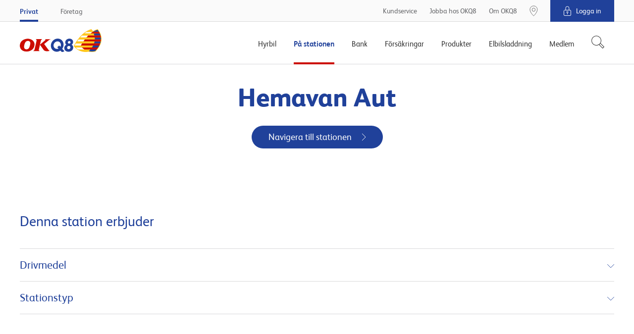

--- FILE ---
content_type: text/html; charset=utf-8
request_url: https://www.okq8.se/pa-stationen/bensinstationer/hemavan-aut/
body_size: 12615
content:

        <!DOCTYPE html>
        <html lang="sv-SE">
        <head>
            <meta charset="utf-8">
            <meta http-equiv="X-UA-Compatible" content="IE=edge, chrome=1">
            <meta name="theme-color" content="#fff" />
            <link rel="manifest" href="/manifest-okq8.json" />
            <meta name="viewport" content="width=device-width, initial-scale=1, shrink-to-fit=no">

            

		        <meta property="og:url" content="https://www.okq8.se:443/pa-stationen/bensinstationer/hemavan-aut/" />
		        <meta property="og:image" content="https://www.okq8.se:443/~/media/images/okq8_scandinavia_logo.png" />
			<meta name="twitter:url" content="https://www.okq8.se:443/pa-stationen/bensinstationer/hemavan-aut/"/>
			<meta name="twitter:image" content="https://www.okq8.se:443/~/media/images/okq8_scandinavia_logo.png"/>
			<meta name="searchTab" content="None"/>
			<meta name="searchCategory" content="None"/>


            <link rel="canonical" href="https://www.okq8.se/pa-stationen/bensinstationer/hemavan-aut/"/>

            <link rel="shortcut icon" href="/Content/gfx/okq8/okq8.ico">

            

<title>Hemavan Aut</title>

        <link rel="apple-touch-icon-precomposed" sizes="57x57" href="/Content/gfx/okq8/browser/apple-touch-icon-57x57.png" />
        <link rel="apple-touch-icon-precomposed" sizes="114x114" href="/Content/gfx/okq8/browser/apple-touch-icon-114x114.png" />
        <link rel="apple-touch-icon-precomposed" sizes="72x72" href="/Content/gfx/okq8/browser/apple-touch-icon-72x72.png" />
        <link rel="apple-touch-icon-precomposed" sizes="144x144" href="/Content/gfx/okq8/browser/apple-touch-icon-144x144.png" />
        <link rel="apple-touch-icon-precomposed" sizes="60x60" href="/Content/gfx/okq8/browser/apple-touch-icon-60x60.png" />
        <link rel="apple-touch-icon-precomposed" sizes="120x120" href="/Content/gfx/okq8/browser/apple-touch-icon-120x120.png" />
        <link rel="apple-touch-icon-precomposed" sizes="76x76" href="/Content/gfx/okq8/browser/apple-touch-icon-76x76.png" />
        <link rel="apple-touch-icon-precomposed" sizes="152x152" href="/Content/gfx/okq8/browser/apple-touch-icon-152x152.png" />
        <link rel="icon" type="image/png" href="/Content/gfx/okq8/browser/favicon-196x196.png" sizes="196x196" />
        <link rel="icon" type="image/png" href="/Content/gfx/okq8/browser/favicon-96x96.png" sizes="96x96" />
        <link rel="icon" type="image/png" href="/Content/gfx/okq8/browser/favicon-32x32.png" sizes="32x32" />
        <link rel="icon" type="image/png" href="/Content/gfx/okq8/browser/favicon-16x16.png" sizes="16x16" />
        <link rel="icon" type="image/png" href="/Content/gfx/okq8/browser/favicon-128.png" sizes="128x128" />
        <meta name="application-name" content="&nbsp;" />
        <meta name="msapplication-TileColor" content="#FFFFFF" />
        <meta name="msapplication-TileImage" content="/Content/gfx/okq8/browser/mstile-144x144.png" />
        <meta name="msapplication-square70x70logo" content="/Content/gfx/okq8/browser/mstile-70x70.png" />
        <meta name="msapplication-square150x150logo" content="/Content/gfx/okq8/browser/mstile-150x150.png" />
        <meta name="msapplication-wide310x150logo" content="/Content/gfx/okq8/browser/mstile-310x150.png" />
        <meta name="msapplication-square310x310logo" content="/Content/gfx/okq8/browser/mstile-310x310.png" />



<link href="/Content/assets/okq8.01b0c074d5851cc08f5a.css" rel="stylesheet"  />            
            

                    <script id="CookieConsent" src="https://policy.app.cookieinformation.com/uc.js" data-culture="SV" type="text/javascript"></script>


            
            <!-- Flown tracking script start -->
<script>
    window.onerror = function (e, n, a, o, t) { var r = new XMLHttpRequest; return r.open("POST", "https://api.flown.dk/api/tracking/", !0), r.setRequestHeader("Content-Type", "application/json"), r.send(JSON.stringify({ flownTrackingID: "f2755ca2938843c9b917e67d97b9ac58", time: (new Date).getTime(), msg: e, error: t || "No error is available", ua: navigator.userAgent, page: window.location, url: n, lineNo: a, columnNo: o })), !1 };
</script>
<!-- Flown tracking script end -->
<!-- Flown SMT script start -->
<script>
// version: 1.7
if(performance&&performance.getEntriesByType){if(document.documentMode){document.onreadystatechange=function(){"complete"===document.readyState&&setTimeout(function(){var e=performance.getEntriesByType("navigation")[0];e&&upload({serverMeasurements:e,isAsync:!1})},100)};var origOpen=XMLHttpRequest.prototype.open;XMLHttpRequest.prototype.open=function(){this.addEventListener("load",function(){var e=performance.getEntries("resource").filter(function(e){return"xmlhttprequest"===e.initiatorType});e[e.length-1].name===this.responseURL&&-1===e[e.length-1].name.indexOf("serverTiming")&&upload({serverMeasurements:e[e.length-1],isAsync:!0})}),origOpen.apply(this,arguments)}}else if(PerformanceObserver){var syncData={};function truncate(e,t){return e.length>t?e.substr(0,t-1)+"&hellip;":e}var observer=new PerformanceObserver(function(e){e.getEntries().forEach(function(e){if(("xmlhttprequest"===e.initiatorType||"fetch"===e.initiatorType)&&-1===e.name.indexOf("serverTiming")){let t={serverMeasurements:e,isAsync:!0};e.duration>=2e3&&upload(t)}"navigation"===e.entryType&&(syncData.serverMeasurements=e,syncData.isAsync=!1,syncData.serverMeasurements.duration>=2500&&upload(syncData)),"first-contentful-paint"===e.name&&(syncData.FCP=e),"largest-contentful-paint"===e.entryType&&(syncData.LCP={duration:e.duration,element:e.element?truncate(e.element.outerHTML,350):"No Element was passed",entryType:e.entryType,id:e.id,loadTime:e.loadTime,name:e.name,renderTime:e.renderTime||e.startTime,size:e.size,startTime:e.startTime,url:e.url})})});observer.observe({entryTypes:["resource","largest-contentful-paint","paint","navigation"]})}function upload(e){var t={flownSMID:"fe41d5c0dc884954904aeb4700f8bfeb",ua:navigator.userAgent,page:window.location,data:e},n=new XMLHttpRequest;n.open("POST","https://api.flown.dk/api/serverTiming/",!0),n.setRequestHeader("Content-Type","application/json"),n.send(JSON.stringify(t))}}
</script>
<!-- Flown SMT script end -->

            
    <!-- Google Tag Manager -->
    <script>
    (function (w, d, s, l, i) {
        w[l] = w[l] || [];
        w[l].push({
            'gtm.start':
                new Date().getTime(),
            event: 'gtm.js'
        });
        var f = d.getElementsByTagName(s)[0],
            j = d.createElement(s),
            dl = l != 'dataLayer' ? '&l=' + l : '';
        j.async = true;
        j.src =
            'https://www.googletagmanager.com/gtm.js?id=' + i + dl;
        f.parentNode.insertBefore(j, f);
    })(window, document, 'script', 'dataLayer', 'GTM-MCQSSF');
    </script>
    <!-- End Google Tag Manager -->
    <!-- product specific GTM code-->
    <script>
        window.addEventListener('CookieInformationConsentGiven',
            function (event) {
                if (CookieInformation.getConsentGivenFor('cookie_cat_statistic') &&
                    CookieInformation.getConsentGivenFor('cookie_cat_marketing')) {
                    (function () {

                        // see Okq8.Shared.Web\Areas\Shared\Views\ProductCatalog\ProductPageMetaData.cshtml
                        if (window.productDataForGTM) {
                            var event = {
                                ecommerce: {
                                    detail: {
                                        products: [window.productDataForGTM]
                                    }
                                }
                            };
                            console.info('pushing to gtm. Product detail page', event);

                            window.dataLayer.push(event);
                        }

                    })();
                }
            },
            false);
    </script>

            


             

                <meta name="VIcurrentDateTime" content="636952369148893064" />

        </head>
        <body>

        

    <!-- Loading of Google Tag Manager if browser has JS disabled -->
    <noscript>
        <iframe src="//www.googletagmanager.com/ns.html?id=GTM-MCQSSF"
                height="0" width="0" style="display:none;visibility:hidden"></iframe>
    </noscript>


        


<div class="topContainer js-topContainer">
    <header class="primaryHeader js-header" role="banner">
        <div class="primaryHeader-mobileBar">
            <div class="wrapper primaryHeader-wrapper">
                <div class="primaryHeader-mobileBarInner">
                    <a class="primaryHeader-logo" target="_self" href="/">
                    <span class="u-hiddenVisually">OKQ8.se</span>
                    </a>

                    <div class="primaryHeader-mobileBarBtnsWrapper">
                        <a href="/pa-stationen/bensinstationer/" class="primaryHeader-btn primaryHeader-btn--station btn btn--clean js-headerStationBtn">
                            <span class="primaryHeader-btnIcon primaryHeader-btnIcon--station"></span>
                            <span class="primaryHeader-btnText">Hitta oss</span>
                        </a>

                        <button type="button" class="primaryHeader-btn primaryHeader-btn--toggle btn btn--clean js-headerToggleBtn">
                            <span class="primaryHeader-btnIcon">
                                <span class="primaryHeader-hamburger">
                                    <span class="primaryHeader-hamburgerInner"></span>
                                </span>
                            </span>
                            <span class="primaryHeader-btnText">Meny</span>
                        </button>
                    </div>
                </div>
            </div>
        </div>
        <div class="primaryHeader-toggleContainer js-headerToggleContainer">
            <div class="primaryHeader-bottom js-navigation">
                <div class="wrapper primaryHeader-wrapper">
                    <div class="primaryHeader-bottomInner">
                        
                        <a href="/" class="primaryHeader-logo u-sm-hidden">
                            <span class="u-hiddenVisually">OKQ8.se</span>
                        </a>
                        <nav class="primaryHeader-primaryNav primaryNavigation">

                                <div class="primaryHeader-primaryNavLink primaryNavigation-item js-navigationItem ">
                                    <div class="primaryNavigation-itemInner">
                                            <span class="primaryHeader-primaryNavLinkName js-navigationItemButton">Hyrbil</span>
                                            <div role="menu" class="primaryNavigation-list primaryNavigation-list--dropdown primaryNavigation-list--nested js-navigationItemList ">
                                                <button class="btn btn--clean primaryNavigation-backButton u-hidden u-sm-block js-navigationBackButton">
                                                    &#8249; Tillbaka
                                                </button>
                                                <div role="menuitem" class="primaryNavigation-link primaryNavigation-link--main  ">
                                                        <a  href="/hyrbil/"
       target="_self">
        <span>Hyrbil</span>
    </a>

                                                </div>
                                                        <div role="menuitem" class="primaryNavigation-link  ">
                                                                <a  href="/hyrbil/hyra-lastbil/"
       target="_self">
        <span>Hyra lastbil</span>
    </a>

                                                        </div>
                                                        <div role="menuitem" class="primaryNavigation-link  ">
                                                                <a  href="/hyrbil/hyra-slap/"
       target="_self">
        <span>Hyra släp</span>
    </a>

                                                        </div>
                                                        <div role="menuitem" class="primaryNavigation-link  ">
                                                                <a  href="/hyrbil/hyra-minibuss/"
       target="_self">
        <span>Hyra minibuss</span>
    </a>

                                                        </div>
                                                        <div role="menuitem" class="primaryNavigation-link  ">
                                                                <a  href="/hyrbil/bilpool/"
       target="_self">
        <span>Bilpool</span>
    </a>

                                                        </div>
                                                        <div role="menuitem" class="primaryNavigation-link  ">
                                                                <a  href="/hyrbil/populara-hyrbilsstader/"
       target="_self">
        <span>Populära hyrbilsstäder</span>
    </a>

                                                        </div>
                                            </div>
                                    </div>
                                </div>
                                <div class="primaryHeader-primaryNavLink primaryNavigation-item js-navigationItem is-active">
                                    <div class="primaryNavigation-itemInner">
                                            <span class="primaryHeader-primaryNavLinkName js-navigationItemButton">På stationen</span>
                                            <div role="menu" class="primaryNavigation-list primaryNavigation-list--dropdown primaryNavigation-list--nested js-navigationItemList is-visible">
                                                <button class="btn btn--clean primaryNavigation-backButton u-hidden u-sm-block js-navigationBackButton">
                                                    &#8249; Tillbaka
                                                </button>
                                                <div role="menuitem" class="primaryNavigation-link primaryNavigation-link--main  ">
                                                        <a  href="/pa-stationen/"
       target="_self">
        <span>På stationen</span>
    </a>

                                                </div>
                                                        <div role="menuitem" class="primaryNavigation-link  is-active">
                                                                <a  href="/pa-stationen/bensinstationer/"
       target="_self">
        <span>Bensinstationer</span>
    </a>

                                                        </div>
                                                        <div role="menuitem" class="primaryNavigation-link  ">
                                                                <a class="js-navigationItemButton" href="/pa-stationen/bilverkstad/"
       target="_self">
        <span>Bilverkstad</span>
    </a>

                                                            
                                                            <div role="menu" class="primaryNavigation-list primaryNavigation-list--nested primaryNavigation-list--third js-navigationItemList ">
                                                                <button class="btn btn--clean primaryNavigation-backButton js-navigationBackButton">
                                                                    &#8249; På stationen
                                                                </button>
                                                                <div role="menuitem" class="primaryNavigation-link  primaryNavigation-link--main ">
                                                                        <a  href="/pa-stationen/bilverkstad/"
       target="_self">
        <span>Bilverkstad</span>
    </a>

                                                                </div>
                                                                    <div role="menuitem" class="primaryNavigation-link  ">
                                                                            <a  href="/pa-stationen/bilverkstad/hitta-verkstad/"
       target="_self">
        <span>Hitta verkstad</span>
    </a>

                                                                    </div>
                                                            </div>
                                                            
                                                        </div>
                                                        <div role="menuitem" class="primaryNavigation-link  ">
                                                                <a class="js-navigationItemButton" href="/pa-stationen/tvatta-bilen/"
       target="_self">
        <span>Tvätta bilen</span>
    </a>

                                                            
                                                            <div role="menu" class="primaryNavigation-list primaryNavigation-list--nested primaryNavigation-list--third js-navigationItemList ">
                                                                <button class="btn btn--clean primaryNavigation-backButton js-navigationBackButton">
                                                                    &#8249; På stationen
                                                                </button>
                                                                <div role="menuitem" class="primaryNavigation-link  primaryNavigation-link--main ">
                                                                        <a  href="/pa-stationen/tvatta-bilen/"
       target="_self">
        <span>Tvätta bilen</span>
    </a>

                                                                </div>
                                                                    <div role="menuitem" class="primaryNavigation-link  ">
                                                                            <a  href="/pa-stationen/tvatta-bilen/biltvatt/"
       target="_self">
        <span>Biltvätt</span>
    </a>

                                                                    </div>
                                                                    <div role="menuitem" class="primaryNavigation-link  ">
                                                                            <a  href="/pa-stationen/tvatta-bilen/tvatta-sjalv/"
       target="_self">
        <span>Tvätta bilen själv</span>
    </a>

                                                                    </div>
                                                                    <div role="menuitem" class="primaryNavigation-link  ">
                                                                            <a  href="/pa-stationen/tvatta-bilen/snabbtvatt/"
       target="_self">
        <span>Snabbtvätt</span>
    </a>

                                                                    </div>
                                                                    <div role="menuitem" class="primaryNavigation-link  ">
                                                                            <a  href="/pa-stationen/billyft/"
       target="_self">
        <span>Billyft</span>
    </a>

                                                                    </div>
                                                                    <div role="menuitem" class="primaryNavigation-link  ">
                                                                            <a  href="/pa-stationen/tvatta-bilen/hallbar-biltvatt/"
       target="_self">
        <span>Hållbar biltvätt</span>
    </a>

                                                                    </div>
                                                            </div>
                                                            
                                                        </div>
                                                        <div role="menuitem" class="primaryNavigation-link  ">
                                                                <a  href="/elbilsladdning/snabbladdning-elbil/"
       target="_blank">
        <span>Ladda elbil</span>
    </a>

                                                        </div>
                                                        <div role="menuitem" class="primaryNavigation-link  ">
                                                                <a class="js-navigationItemButton" href="/pa-stationen/drivmedel/"
       target="_self">
        <span>Drivmedel</span>
    </a>

                                                            
                                                            <div role="menu" class="primaryNavigation-list primaryNavigation-list--nested primaryNavigation-list--third js-navigationItemList ">
                                                                <button class="btn btn--clean primaryNavigation-backButton js-navigationBackButton">
                                                                    &#8249; På stationen
                                                                </button>
                                                                <div role="menuitem" class="primaryNavigation-link  primaryNavigation-link--main ">
                                                                        <a  href="/pa-stationen/drivmedel/"
       target="_self">
        <span>Drivmedel</span>
    </a>

                                                                </div>
                                                                    <div role="menuitem" class="primaryNavigation-link  ">
                                                                            <a  href="/pa-stationen/drivmedel/diesel/hvo100/"
       target="_self">
        <span>Neste My förnybar diesel (HVO100) </span>
    </a>

                                                                    </div>
                                                                    <div role="menuitem" class="primaryNavigation-link  ">
                                                                            <a  href=""
       target="_self">
        <span>Ladda elbil</span>
    </a>

                                                                    </div>
                                                                    <div role="menuitem" class="primaryNavigation-link  ">
                                                                            <a  href="/pa-stationen/drivmedel/bensin_old/"
       target="_self">
        <span>GoEasy Bensin</span>
    </a>

                                                                    </div>
                                                                    <div role="menuitem" class="primaryNavigation-link  ">
                                                                            <a  href="/pa-stationen/drivmedel/diesel/"
       target="_self">
        <span>Goeasy diesel</span>
    </a>

                                                                    </div>
                                                                    <div role="menuitem" class="primaryNavigation-link  ">
                                                                            <a  href="/pa-stationen/drivmedel/fordongas/"
       target="_self">
        <span>Fordonsgas</span>
    </a>

                                                                    </div>
                                                                    <div role="menuitem" class="primaryNavigation-link  ">
                                                                            <a  href="/pa-stationen/drivmedel/etanol-e85/"
       target="_self">
        <span>Etanol E85</span>
    </a>

                                                                    </div>
                                                                    <div role="menuitem" class="primaryNavigation-link  ">
                                                                            <a  href="/pa-stationen/drivmedel/alkylatbensin/"
       target="_self">
        <span>Alkylatbensin</span>
    </a>

                                                                    </div>
                                                                    <div role="menuitem" class="primaryNavigation-link  ">
                                                                            <a  href="/pa-stationen/drivmedel/diesel/adblue/"
       target="_self">
        <span>AdBlue</span>
    </a>

                                                                    </div>
                                                            </div>
                                                            
                                                        </div>
                                                        <div role="menuitem" class="primaryNavigation-link  ">
                                                                <a class="js-navigationItemButton" href="/pa-stationen/butiken/"
       target="_self">
        <span>Butiken</span>
    </a>

                                                            
                                                            <div role="menu" class="primaryNavigation-list primaryNavigation-list--nested primaryNavigation-list--third js-navigationItemList ">
                                                                <button class="btn btn--clean primaryNavigation-backButton js-navigationBackButton">
                                                                    &#8249; På stationen
                                                                </button>
                                                                <div role="menuitem" class="primaryNavigation-link  primaryNavigation-link--main ">
                                                                        <a  href="/pa-stationen/butiken/"
       target="_self">
        <span>Butiken</span>
    </a>

                                                                </div>
                                                                    <div role="menuitem" class="primaryNavigation-link  ">
                                                                            <a  href="/pa-stationen/butiken/mat-dryck/"
       target="_self">
        <span>Mat och dryck</span>
    </a>

                                                                    </div>
                                                                    <div role="menuitem" class="primaryNavigation-link  ">
                                                                            <a  href="/pa-stationen/butiken/hem-fritid/"
       target="_self">
        <span>Hem och fritid</span>
    </a>

                                                                    </div>
                                                            </div>
                                                            
                                                        </div>
                                                        <div role="menuitem" class="primaryNavigation-link  ">
                                                                <a class="js-navigationItemButton" href="/pa-stationen/dack/"
       target="_self">
        <span>Däck</span>
    </a>

                                                            
                                                            <div role="menu" class="primaryNavigation-list primaryNavigation-list--nested primaryNavigation-list--third js-navigationItemList ">
                                                                <button class="btn btn--clean primaryNavigation-backButton js-navigationBackButton">
                                                                    &#8249; På stationen
                                                                </button>
                                                                <div role="menuitem" class="primaryNavigation-link  primaryNavigation-link--main ">
                                                                        <a  href="/pa-stationen/dack/"
       target="_self">
        <span>Däck</span>
    </a>

                                                                </div>
                                                                    <div role="menuitem" class="primaryNavigation-link  ">
                                                                            <a  href="/pa-stationen/dack/vinterdack/"
       target="_self">
        <span>Vinterdäck</span>
    </a>

                                                                    </div>
                                                                    <div role="menuitem" class="primaryNavigation-link  ">
                                                                            <a  href=""
       target="_self">
        <span>Fälgar</span>
    </a>

                                                                    </div>
                                                                    <div role="menuitem" class="primaryNavigation-link  ">
                                                                            <a  href="/pa-stationen/dack/regler-och-tips/"
       target="_self">
        <span>Regler och tips</span>
    </a>

                                                                    </div>
                                                            </div>
                                                            
                                                        </div>
                                                        <div role="menuitem" class="primaryNavigation-link  ">
                                                                <a class="js-navigationItemButton" href="/pa-stationen/motorolja/"
       target="_self">
        <span>Motorolja</span>
    </a>

                                                            
                                                            <div role="menu" class="primaryNavigation-list primaryNavigation-list--nested primaryNavigation-list--third js-navigationItemList ">
                                                                <button class="btn btn--clean primaryNavigation-backButton js-navigationBackButton">
                                                                    &#8249; På stationen
                                                                </button>
                                                                <div role="menuitem" class="primaryNavigation-link  primaryNavigation-link--main ">
                                                                        <a  href="/pa-stationen/motorolja/"
       target="_self">
        <span>Motorolja</span>
    </a>

                                                                </div>
                                                                    <div role="menuitem" class="primaryNavigation-link  ">
                                                                            <a  href="/pa-stationen/motorolja/oljeguiden-old/"
       target="_self">
        <span>Oljeguiden</span>
    </a>

                                                                    </div>
                                                                    <div role="menuitem" class="primaryNavigation-link  ">
                                                                            <a  href="/pa-stationen/motorolja/oljeoversattaren/"
       target="_self">
        <span>Oljeöversättaren</span>
    </a>

                                                                    </div>
                                                                    <div role="menuitem" class="primaryNavigation-link  ">
                                                                            <a  href="/pa-stationen/motorolja/hjalp/"
       target="_self">
        <span>Rådgivning</span>
    </a>

                                                                    </div>
                                                            </div>
                                                            
                                                        </div>
                                            </div>
                                    </div>
                                </div>
                                <div class="primaryHeader-primaryNavLink primaryNavigation-item js-navigationItem ">
                                    <div class="primaryNavigation-itemInner">
                                            <span class="primaryHeader-primaryNavLinkName js-navigationItemButton">Bank</span>
                                            <div role="menu" class="primaryNavigation-list primaryNavigation-list--dropdown primaryNavigation-list--nested js-navigationItemList ">
                                                <button class="btn btn--clean primaryNavigation-backButton u-hidden u-sm-block js-navigationBackButton">
                                                    &#8249; Tillbaka
                                                </button>
                                                <div role="menuitem" class="primaryNavigation-link primaryNavigation-link--main  ">
                                                        <a  href="/bank/"
       target="_self">
        <span>Bank</span>
    </a>

                                                </div>
                                                        <div role="menuitem" class="primaryNavigation-link  ">
                                                                <a  href="/bank/visa-kreditkort/"
       target="_self">
        <span>VISA Kreditkort</span>
    </a>

                                                        </div>
                                                        <div role="menuitem" class="primaryNavigation-link  ">
                                                                <a  href="/bank/okq8-visa-debit/"
       target="_self">
        <span>VISA Debit</span>
    </a>

                                                        </div>
                                                        <div role="menuitem" class="primaryNavigation-link  ">
                                                                <a  href="/bank/betalkort/"
       target="_self">
        <span>Betalkort</span>
    </a>

                                                        </div>
                                                        <div role="menuitem" class="primaryNavigation-link  ">
                                                                <a  href="/bank/sparra-kort/"
       target="_self">
        <span>Spärra kort</span>
    </a>

                                                        </div>
                                                        <div role="menuitem" class="primaryNavigation-link  ">
                                                                <a  href="https://secure.okq8bank.se/ebank/web/0066/#/ "
       target="_blank">
        <span>Logga in OKQ8 Bank</span>
    </a>

                                                        </div>
                                                        <div role="menuitem" class="primaryNavigation-link  ">
                                                                <a  href="/bank/okq8-betala-senare/"
       target="_self">
        <span>Betala senare</span>
    </a>

                                                        </div>
                                            </div>
                                    </div>
                                </div>
                                <div class="primaryHeader-primaryNavLink primaryNavigation-item js-navigationItem ">
                                    <div class="primaryNavigation-itemInner">
                                            <span class="primaryHeader-primaryNavLinkName js-navigationItemButton">Försäkringar</span>
                                            <div role="menu" class="primaryNavigation-list primaryNavigation-list--dropdown primaryNavigation-list--nested js-navigationItemList ">
                                                <button class="btn btn--clean primaryNavigation-backButton u-hidden u-sm-block js-navigationBackButton">
                                                    &#8249; Tillbaka
                                                </button>
                                                <div role="menuitem" class="primaryNavigation-link primaryNavigation-link--main  ">
                                                        <a  href="/forsakringar/"
       target="_self">
        <span>Försäkringar</span>
    </a>

                                                </div>
                                                        <div role="menuitem" class="primaryNavigation-link  ">
                                                                <a class="js-navigationItemButton" href="/forsakringar/bilforsakring/"
       target="_self">
        <span>Bilförsäkring</span>
    </a>

                                                            
                                                            <div role="menu" class="primaryNavigation-list primaryNavigation-list--nested primaryNavigation-list--third js-navigationItemList ">
                                                                <button class="btn btn--clean primaryNavigation-backButton js-navigationBackButton">
                                                                    &#8249; Försäkringar
                                                                </button>
                                                                <div role="menuitem" class="primaryNavigation-link  primaryNavigation-link--main ">
                                                                        <a  href="/forsakringar/bilforsakring/"
       target="_self">
        <span>Bilförsäkring</span>
    </a>

                                                                </div>
                                                                    <div role="menuitem" class="primaryNavigation-link  ">
                                                                            <a  href="/OKQ8/Forsakringar/Bilforsakring/Helforsakring"
       target="_self">
        <span>Helförsäkring</span>
    </a>

                                                                    </div>
                                                                    <div role="menuitem" class="primaryNavigation-link  ">
                                                                            <a  href="/OKQ8/Forsakringar/Bilforsakring/Halvforsakring"
       target="_self">
        <span>Halvförsäkring</span>
    </a>

                                                                    </div>
                                                                    <div role="menuitem" class="primaryNavigation-link  ">
                                                                            <a  href="/OKQ8/Forsakringar/Bilforsakring/Trafikforsakring"
       target="_self">
        <span>Trafikförsäkring</span>
    </a>

                                                                    </div>
                                                                    <div role="menuitem" class="primaryNavigation-link  ">
                                                                            <a  href="https://www.gjensidige.se/webshop-okq8"
       target="_blank">
        <span>Teckna bilförsäkring</span>
    </a>

                                                                    </div>
                                                                    <div role="menuitem" class="primaryNavigation-link  ">
                                                                            <a  href="/OKQ8/Forsakringar/Bilforsakring/Jamfor"
       target="_self">
        <span>Jämför bilförsäkring</span>
    </a>

                                                                    </div>
                                                            </div>
                                                            
                                                        </div>
                                                        <div role="menuitem" class="primaryNavigation-link  ">
                                                                <a class="js-navigationItemButton" href="/forsakringar/backup-tillaggsforsakring/"
       target="_self">
        <span>Tilläggsförsäkring bil</span>
    </a>

                                                            
                                                            <div role="menu" class="primaryNavigation-list primaryNavigation-list--nested primaryNavigation-list--third js-navigationItemList ">
                                                                <button class="btn btn--clean primaryNavigation-backButton js-navigationBackButton">
                                                                    &#8249; Försäkringar
                                                                </button>
                                                                <div role="menuitem" class="primaryNavigation-link  primaryNavigation-link--main ">
                                                                        <a  href="/forsakringar/backup-tillaggsforsakring/"
       target="_self">
        <span>Tilläggsförsäkring bil</span>
    </a>

                                                                </div>
                                                                    <div role="menuitem" class="primaryNavigation-link  ">
                                                                            <a  href="/forsakringar/backup-tillaggsforsakring/om-backup-bil/"
       target="_self">
        <span>Personbil och lätt lastbil</span>
    </a>

                                                                    </div>
                                                                    <div role="menuitem" class="primaryNavigation-link  ">
                                                                            <a  href="/forsakringar/backup-tillaggsforsakring/om-backup-bil-plus/"
       target="_self">
        <span>Personbil och lätt lastbil Plus</span>
    </a>

                                                                    </div>
                                                                    <div role="menuitem" class="primaryNavigation-link  ">
                                                                            <a  href="/forsakringar/backup-tillaggsforsakring/om-backup-husbil-husvagn/"
       target="_self">
        <span>Husvagn och husbil</span>
    </a>

                                                                    </div>
                                                                    <div role="menuitem" class="primaryNavigation-link  ">
                                                                            <a  href="/forsakringar/backup-tillaggsforsakring/om-backup-mc/"
       target="_self">
        <span>MC och moped</span>
    </a>

                                                                    </div>
                                                            </div>
                                                            
                                                        </div>
                                                        <div role="menuitem" class="primaryNavigation-link  ">
                                                                <a  href="/forsakringar/personforsakring/"
       target="_self">
        <span>Personförsäkring</span>
    </a>

                                                        </div>
                                            </div>
                                    </div>
                                </div>
                                <div class="primaryHeader-primaryNavLink primaryNavigation-item js-navigationItem ">
                                    <div class="primaryNavigation-itemInner">
                                            <span class="primaryHeader-primaryNavLinkName js-navigationItemButton">Produkter</span>
                                            <div role="menu" class="primaryNavigation-list primaryNavigation-list--dropdown primaryNavigation-list--nested js-navigationItemList ">
                                                <button class="btn btn--clean primaryNavigation-backButton u-hidden u-sm-block js-navigationBackButton">
                                                    &#8249; Tillbaka
                                                </button>
                                                <div role="menuitem" class="primaryNavigation-link primaryNavigation-link--main  ">
                                                        <a  href="/produkter/"
       target="_self">
        <span>Produkter</span>
    </a>

                                                </div>
                                                        <div role="menuitem" class="primaryNavigation-link  ">
                                                                <a  href="/produkter/bilprodukter/bilbatterier/"
       target="_self">
        <span>Bilbatterier</span>
    </a>

                                                        </div>
                                                        <div role="menuitem" class="primaryNavigation-link  ">
                                                                <a  href="/produkter/dack-och-falgar/"
       target="_self">
        <span>Däck & fälgar</span>
    </a>

                                                        </div>
                                                        <div role="menuitem" class="primaryNavigation-link  ">
                                                                <a  href="/produkter/gasol/"
       target="_self">
        <span>Gasol</span>
    </a>

                                                        </div>
                                                        <div role="menuitem" class="primaryNavigation-link  ">
                                                                <a  href="/produkter/bilprodukter/billampor/"
       target="_self">
        <span>Billampor</span>
    </a>

                                                        </div>
                                                        <div role="menuitem" class="primaryNavigation-link  ">
                                                                <a  href="/pa-stationen/motorolja/oljeguiden/"
       target="_blank">
        <span>Motorolja</span>
    </a>

                                                        </div>
                                                        <div role="menuitem" class="primaryNavigation-link  ">
                                                                <a  href="/produkter/bilprodukter/torkarblad/"
       target="_self">
        <span>Torkarblad</span>
    </a>

                                                        </div>
                                            </div>
                                    </div>
                                </div>
                                <div class="primaryHeader-primaryNavLink primaryNavigation-item js-navigationItem ">
                                    <div class="primaryNavigation-itemInner">
                                            <span class="primaryHeader-primaryNavLinkName js-navigationItemButton">Elbilsladdning</span>
                                            <div role="menu" class="primaryNavigation-list primaryNavigation-list--dropdown primaryNavigation-list--nested js-navigationItemList ">
                                                <button class="btn btn--clean primaryNavigation-backButton u-hidden u-sm-block js-navigationBackButton">
                                                    &#8249; Tillbaka
                                                </button>
                                                <div role="menuitem" class="primaryNavigation-link primaryNavigation-link--main  ">
                                                        <a  href="/elbilsladdning/"
       target="_self">
        <span>Elbilsladdning</span>
    </a>

                                                </div>
                                                        <div role="menuitem" class="primaryNavigation-link  ">
                                                                <a  href="/elbilsladdning/ladda-pa-vagen/"
       target="_self">
        <span>Ladda på vägen</span>
    </a>

                                                        </div>
                                                        <div role="menuitem" class="primaryNavigation-link  ">
                                                                <a  href="/elbilsladdning/snabbladdning-elbil/"
       target="_self">
        <span>Snabbladdning</span>
    </a>

                                                        </div>
                                            </div>
                                    </div>
                                </div>
                                <div class="primaryHeader-primaryNavLink primaryNavigation-item js-navigationItem ">
                                    <div class="primaryNavigation-itemInner">
                                            <span class="primaryHeader-primaryNavLinkName js-navigationItemButton">Medlem</span>
                                            <div role="menu" class="primaryNavigation-list primaryNavigation-list--dropdown primaryNavigation-list--nested js-navigationItemList ">
                                                <button class="btn btn--clean primaryNavigation-backButton u-hidden u-sm-block js-navigationBackButton">
                                                    &#8249; Tillbaka
                                                </button>
                                                <div role="menuitem" class="primaryNavigation-link primaryNavigation-link--main  ">
                                                        <a  href="/medlem/"
       target="_self">
        <span>Medlem</span>
    </a>

                                                </div>
                                                        <div role="menuitem" class="primaryNavigation-link  ">
                                                                <a  href="/medlem/finansiella-formaner-ansok/"
       target="_self">
        <span>Bli medlem</span>
    </a>

                                                        </div>
                                                        <div role="menuitem" class="primaryNavigation-link  ">
                                                                <a  href="/medlem/partnererbjudanden/"
       target="_self">
        <span>Partnererbjudande</span>
    </a>

                                                        </div>
                                            </div>
                                    </div>
                                </div>
                        </nav>
                            <div class="js-headerSearch primaryHeader-searchWrapper">
                                <button type="button" class="btn btn--clean primaryHeader-secondaryNavLink--search" aria-label="S&#246;k">
                                    <span class="primaryHeader-searchIcon">
                                        <svg width="27" height="27" fill="#333" xmlns="http://www.w3.org/2000/svg"><path fill-rule="evenodd" clip-rule="evenodd" d="M3.709 16.428c-3.49-3.505-3.49-9.188 0-12.694a8.91 8.91 0 0112.639 0c3.437 3.452 3.49 9.016.157 12.532l-.319.32A8.91 8.91 0 013.71 16.43zm11.576 2.123a9.907 9.907 0 01-12.282-1.414c-3.88-3.897-3.88-10.215 0-14.111a9.905 9.905 0 0114.05 0c3.295 3.308 3.792 8.363 1.492 12.198l7.191 7.223.353.354-.353.355-2.58 2.591-.353.355-.353-.355-7.165-7.196zm1.598-1.247l-.714.718 6.634 6.663 1.875-1.884-6.634-6.662-.824.827a10.272 10.272 0 01-.337.338z" /></svg>
                                    </span>
                                </button>
                                <div class="primaryHeader-search u-sm-hidden" aria-hidden="true">
                                    <div class="wrapper primaryHeader-wrapper">
                                        <form method="GET" action="/sok/" class="js-headerSearchForm">
                                            <img src="/Content/gfx/shared/sharedTemplates/utility-icons/other/icon-search-big-grey.svg"
                                                 alt=""
                                                 width="43"
                                                 height="43">
                                            <input type="search"
                                                   autocomplete="off"
                                                   name="q"
                                                   class="primaryHeader-searchInput js-headerSearchInput"
                                                   placeholder="S&#246;k p&#229; OKQ8"
                                                   aria-label="S&#246;k"
                                                   required>
                                            <div class="search-as-you-type-results" data-zeroSearchLabel="Din s&#246;kning gav inga resultat" data-seeAllResultsLabel="Se alla resultat">
                                                <ul></ul>
                                            </div>
                                        </form>
                                        <div class="primaryHeader-search-links">
                                                <ul>
                                                    <li class="headline" id="Mestsökta">
                                                        
                                                        Mest sökta
                                                    </li>
                                                        <li>
                                                            <a href="/pa-stationen/motorolja/oljeguiden/" target="_self">
                                                            <span>
                                                                Oljeguiden
                                                            </span>
                                                            </a>
                                                        </li>
                                                        <li>
                                                            <a href="/medlem/" target="_self">
                                                            <span>
                                                                OK-medlem
                                                            </span>
                                                            </a>
                                                        </li>
                                                        <li>
                                                            <a href="/bank/visa-kreditkort/" target="_self">
                                                            <span>
                                                                OKQ8 VISA
                                                            </span>
                                                            </a>
                                                        </li>
                                                        <li>
                                                            <a href="/pa-stationen/drivmedel/" target="_self">
                                                            <span>
                                                                GoEasy
                                                            </span>
                                                            </a>
                                                        </li>
                                                        <li>
                                                            <a href="/jobba-hos-okq8/" target="_self">
                                                            <span>
                                                                Lediga jobb
                                                            </span>
                                                            </a>
                                                        </li>
                                                </ul>
                                                <ul>
                                                    <li class="headline" id="Genvägar">
                                                        
                                                        Genvägar
                                                    </li>
                                                        <li>
                                                            <a href="/pa-stationen/bensinstationer/" target="_self">
                                                            <span>
                                                                Hitta station
                                                            </span>
                                                            </a>
                                                        </li>
                                                        <li>
                                                            <a href="/hyrbil/" target="_self">
                                                            <span>
                                                                Boka hyrbil
                                                            </span>
                                                            </a>
                                                        </li>
                                                        <li>
                                                            <a href="/bank/" target="_self">
                                                            <span>
                                                                Kort i OKQ8 Bank
                                                            </span>
                                                            </a>
                                                        </li>
                                                        <li>
                                                            <a href="/pa-stationen/manadens-erbjudande/" target="_self">
                                                            <span>
                                                                Månadens erbjudanden
                                                            </span>
                                                            </a>
                                                        </li>
                                                        <li>
                                                            <a href="/forsakringar/backup-tillaggsforsakring/" target="_self">
                                                            <span>
                                                                BackUp försäkring
                                                            </span>
                                                            </a>
                                                        </li>
                                                </ul>
                                                <ul>
                                                    <li class="headline" id="Fåsvarpådinafrågor">
                                                                <span class="icon icon-headset icon--grey"></span>

                                                        Få svar på dina frågor
                                                    </li>
                                                        <li>
                                                            <a href="https://www.okq8.se/kundservice/#/kort-_a_-lan/e-faktura-och-autogiro">
                                                            <span>
                                                                Hur ansluter jag till e-faktura?
                                                            </span>
                                                            </a>
                                                        </li>
                                                        <li>
                                                            <a href="https://www.okq8.se/kundservice/#/elbilsladdning/supersnabbladdning">
                                                            <span>
                                                                Hur kan jag betala för elbilsladdningen?
                                                            </span>
                                                            </a>
                                                        </li>
                                                        <li>
                                                            <a href="https://www.okq8.se/kundservice/#/ok-medlemskap/koppla-betalkort">
                                                            <span>
                                                                Hur kopplar jag ett betalkort till mitt medlemskap?
                                                            </span>
                                                            </a>
                                                        </li>
                                                        <li>
                                                            <a href="https://www.okq8.se/kundservice/#/tvattabonnemang/abonnemang">
                                                            <span>
                                                                Vad ingår i ett tvättabonnemang?
                                                            </span>
                                                            </a>
                                                        </li>
                                                </ul>
                                        </div>
                                    </div>
                                </div>
                            </div>
                        <nav class="primaryHeader-secondaryNav primaryHeader-secondaryNav--service u-hidden u-sm-flex">
    <a class="primaryHeader-secondaryNavLink primaryHeader-secondaryNavItem" href="/kundservice/"
       target="_self">
        <span>Kundservice</span>
    </a>
    <a class="primaryHeader-secondaryNavLink primaryHeader-secondaryNavItem" href="/jobba-hos-okq8/"
       target="_self">
        <span>Jobba hos OKQ8</span>
    </a>
    <a class="primaryHeader-secondaryNavLink primaryHeader-secondaryNavItem" href="/om-okq8/"
       target="_self">
        <span>Om OKQ8</span>
    </a>
                        </nav>
                    </div>
                </div>
            </div>
            <div class="primaryHeader-top">
                    <div class="primaryHeader-search js-headerSearch" aria-hidden="true">
                        <div class="wrapper primaryHeader-wrapper">
                            <form method="GET" action="/sok/" class="js-headerSearchForm">
                                <input type="search"
                                       autocomplete="off"
                                       name="q"
                                       class="primaryHeader-searchInput js-headerSearchInput"
                                       placeholder="S&#246;k p&#229; OKQ8"
                                       aria-label="S&#246;k"
                                       required>
                            </form>
                        </div>
                    </div>
                <div class="wrapper primaryHeader-wrapper">
                    <div class="primaryHeader-topInner">
                            <nav class="primaryHeader-secondaryNav">
<a href="/" class="primaryHeader-secondaryNavLink primaryHeader-secondaryNavLink--department is-active" data-id="{E859AE21-120F-4765-AE71-9A39E04AF6E4}" target="_self">Privat</a><a href="/foretag/" class="primaryHeader-secondaryNavLink primaryHeader-secondaryNavLink--department" data-id="{BBF47136-4677-4F6D-A0A7-AE3377F21955}" target="_self">Företag</a>                            </nav>

                        <nav class="primaryHeader-secondaryNav primaryHeader-secondaryNav--service u-sm-hidden">
    <a class="primaryHeader-secondaryNavLink primaryHeader-secondaryNavItem" href="/kundservice/"
       target="_self">
        <span>Kundservice</span>
    </a>
    <a class="primaryHeader-secondaryNavLink primaryHeader-secondaryNavItem" href="/jobba-hos-okq8/"
       target="_self">
        <span>Jobba hos OKQ8</span>
    </a>
    <a class="primaryHeader-secondaryNavLink primaryHeader-secondaryNavItem" href="/om-okq8/"
       target="_self">
        <span>Om OKQ8</span>
    </a>

                                <a href="/pa-stationen/bensinstationer/" target="_self" class="primaryHeader-secondaryNavLink primaryHeader-secondaryNavLink--pin primaryHeader-secondaryNavItem primaryHeader-secondaryNavItem--noMargin u-sm-hidden">
                                    <img src="/Content/gfx/shared/sharedTemplates/utility-icons/other/icon-pin-desktop.svg" height="22">
                                </a>
                        </nav>
                            <div class="login primaryHeader-secondaryNavItem primaryHeader-secondaryNavItem--noMargin primaryHeader-secondaryNavItem--marginLeft">
                                <span class="login-header">
                                    <img src="/Content/gfx/shared/sharedTemplates/utility-icons/other/icon-lock-white.svg" alt="" class="login-icon">
                                    Logga in
                                </span>
                                <nav class="login-nav">
                                        <a href="https://secure.okq8bank.se/ebank/web/0066/#/ " class="login-navLink" target="_self">OKQ8 Bank</a>
                                        <a href="/foretag/portal/anmalan/" class="login-navLink" target="_blank">F&#246;retagslogin</a>
                                </nav>
                            </div>

                    </div>
                </div>
            </div>
        </div>
    </header>

    
</div>







<script type="application/ld+json">
    {
    "@context": "https://schema.org",
    "@type": "WebSite",
    "url": "https://www.okq8.se/",
    "potentialAction": {
    "@type": "SearchAction",
    "target": "https://www.okq8.se/sok/#/?q={search_term_string}",
    "query-input": "required name=search_term_string"
    }
    }
</script>

        <main class="mainContainer" role="main">
            



            

<article class="shared-module no-height bg-color-white clean" data-item-id="{C9FF57B6-5137-4F85-8D5E-7A222BCA711D}">
    <div class="inside-wrapper">
        <div class="crate-container">
            <div class="crate center-text clean-vertical">
                <div class="crate-content bg-color-white">
                    <div class="text">
                        <div class="headline u-marginBottom3">
                            <h1>Hemavan Aut</h1>
                        </div>
                        <a class="btn btn-primary" href="http://maps.google.com/maps?directionsmode=driving&amp;daddr=&#196;LVSTIGEN 14, HEMAVAN, Sweden" target="_blank">Navigera till stationen</a>
                    </div>
                </div>
            </div>
        </div>
    </div>
</article>



<article class="shared-module no-height bg-color-white">
    <div class="inside-wrapper">
        <div class="crate-container">
            <div class="crate accordion accordion--noBottomMargin">
                <div class="crate-content">
                    <div class="headline u-marginBottom4 u-sm-marginBottom3">
                        <h3>Denna station erbjuder</h3>
                    </div>
                    <ul>
                            <li class='accordion-item'>
                                <a>Drivmedel</a>
                                <div class='accordion-item-content'>
                                    <div class="text no-width clean">
                                        <p class="u-marginBottom3"><a></a></p>
                                        <div class="custom-list-icon grid">
                                                <div class="grid-cell u-sm-sizeFull u-size1of4">
                                                    <div class="custom-list-icon-item">
GoEasy Diesel                                                     </div>
                                                </div>
                                                <div class="grid-cell u-sm-sizeFull u-size1of4">
                                                    <div class="custom-list-icon-item">
GoEasy Bensin 95 (E10)                                                    </div>
                                                </div>
                                                <div class="grid-cell u-sm-sizeFull u-size1of4">
                                                    <div class="custom-list-icon-item">
GoEasy 98 Extra (E5)                                                    </div>
                                                </div>
                                        </div>
                                    </div>
                                </div>
                            </li>
                            <li class='accordion-item'>
                                <a>Stationstyp</a>
                                <div class='accordion-item-content'>
                                    <div class="text no-width clean">
                                        <p class="u-marginBottom3"><a></a></p>
                                        <div class="custom-list-icon grid">
                                                <div class="grid-cell u-sm-sizeFull u-size1of4">
                                                    <div class="custom-list-icon-item">
Anpassat f&#246;r lastbil 14 m                                                    </div>
                                                </div>
                                                <div class="grid-cell u-sm-sizeFull u-size1of4">
                                                    <div class="custom-list-icon-item">
Anpassat f&#246;r lastbil 24 m                                                    </div>
                                                </div>
                                        </div>
                                    </div>
                                </div>
                            </li>
                    </ul>
                </div>
            </div>
        </div>
    </div>
</article>

<article class="shared-module no-height columns-two equal-height bg-color-light-grey " style="background-image: url(&#39;/~/media/background-patterns/2-col.png?h=300&amp;amp;la=sv-SE&amp;amp;w=588&#39;)">
    <div class="inside-wrapper">
        <div class="crate-container">
            <div class="crate center-text clean-vertical">
                <div class="crate-content bg-color-white">
                    <div class="text">
                        <h3>
                            &#196;lvstigen 14<br />
                            92593 Hemavan
                        </h3>
                        <p>Telefon: </p>
                            <p>E-mail: <a href="mailto:peter.lilja@vasterbotten.ok.se">peter.lilja@vasterbotten.ok.se</a></p>
                    </div>
                </div>
            </div>
            <div class="crate center-text clean-vertical">
                <div class="crate-content bg-color-white">
                    <div class="text">
                        <h3>&#214;ppettider</h3>
                        <div class="narrowContainer u-flex u-flexJustifyBetween u-flexExpand u-marginBottom2">
                            <span>
                                    <span class="stationWorkingStatus is-open"></span>
&#214;ppen                            </span>
                            <span>
Obemannad                            </span>
                        </div>
                        <table class="u-flexExpand stationWorkingHours narrowContainer ">
                            <tbody>
                                    <tr>
                                        <td>Vardagar</td>
                                        <td class="u-textNoWrap"> Alltid &#246;ppet</td>
                                    </tr>
                                    <tr>
                                        <td>L&#246;rdag</td>
                                        <td class="u-textNoWrap"> Alltid &#246;ppet</td>
                                    </tr>
                                    <tr>
                                        <td>S&#246;ndag</td>
                                        <td class="u-textNoWrap"> Alltid &#246;ppet</td>
                                    </tr>
                            </tbody>
                        </table>
                    </div>
                </div>
            </div>

        </div>
    </div>
</article>

<article class="shared-module no-height clean-top">
    <div class="inside-wrapper"></div>
</article>





<article class="shared-module no-height">
    <div class="inside-wrapper">
        <div class="crate-container">
            <div class="crate">
                <div class="crate-content">
                    <a class="btn btn-secondary btn-back" href="/pa-stationen/bensinstationer/">Tillbaka till S&#246;k station</a>
                </div>
            </div>
        </div>
    </div>
</article>

        </main>



        



        

    <footer class="primaryFooter">
    <div class="primaryFooter-primaryNavigation js-footerNavigation">
        <div class="wrapper">
            <div class="primaryFooter-primaryNavigationInner">
                <div class="grid">

                             <div class="primaryFooter-primaryNavGridCell grid-cell u-size1of3 u-sm-sizeFull">
                                 <div class="primaryFooter-primaryNavWrapper">
                                     <nav class="primaryFooter-primaryNav">
                                             <div class="primaryFooter-primaryNavTitle js-footerNavigationTitle">
                                                 Popul&#228;rt
                                             </div>

                                         <div class="primaryFooter-primaryNavItems js-footerNavigationItems">
                                                     <a href="/hyrbil/" class="primaryFooter-primaryNavItem" target="_self">
                                                         Boka hyrbil och sl&#228;p
                                                     </a>
                                                     <a href="/pa-stationen/bensinstationer/" class="primaryFooter-primaryNavItem" target="_self">
                                                         S&#246;k station
                                                     </a>
                                                     <a href="/bank/visa-kreditkort/" class="primaryFooter-primaryNavItem" target="_self">
                                                         VISA kreditkort
                                                     </a>
                                                     <a href="/medlem/" class="primaryFooter-primaryNavItem" target="_self">
                                                         Medlem
                                                     </a>
                                                     <a href="/pa-stationen/tvatta-bilen/" class="primaryFooter-primaryNavItem" target="_self">
                                                         Tv&#228;tta bilen
                                                     </a>
                                                     <a href="/pa-stationen/manadens-erbjudande/" class="primaryFooter-primaryNavItem" target="_self">
                                                         M&#229;nadens erbjudande
                                                     </a>
                                         </div>
                                     </nav>
                                 </div>
                             </div>
                             <div class="primaryFooter-primaryNavGridCell grid-cell u-size1of3 u-sm-sizeFull">
                                 <div class="primaryFooter-primaryNavWrapper">
                                     <nav class="primaryFooter-primaryNav">
                                             <div class="primaryFooter-primaryNavTitle js-footerNavigationTitle">
                                                 Om OKQ8
                                             </div>

                                         <div class="primaryFooter-primaryNavItems js-footerNavigationItems">
                                                     <a href="/om-okq8/" class="primaryFooter-primaryNavItem" target="_self">
                                                         Om oss
                                                     </a>
                                                     <a href="/bank/om-okq8-bank/" class="primaryFooter-primaryNavItem" target="_self">
                                                         Om OKQ8 Bank
                                                     </a>
                                                     <a href="/hallbarhet/" class="primaryFooter-primaryNavItem" target="_self">
                                                         Mobilitet med l&#228;gre klimatp&#229;verkan
                                                     </a>
                                                     <a href="/jobba-hos-okq8/" class="primaryFooter-primaryNavItem" target="_self">
                                                         Jobba hos oss
                                                     </a>
                                                     <a href="/om-okq8/press/" class="primaryFooter-primaryNavItem" target="_self">
                                                         Press
                                                     </a>
                                         </div>
                                     </nav>
                                 </div>
                             </div>
                             <div class="primaryFooter-primaryNavGridCell grid-cell u-size1of3 u-sm-sizeFull">
                                 <div class="primaryFooter-primaryNavWrapper">
                                     <nav class="primaryFooter-primaryNav">
                                             <div class="primaryFooter-primaryNavTitle js-footerNavigationTitle">
                                                 Kundservice
                                             </div>

                                         <div class="primaryFooter-primaryNavItems js-footerNavigationItems">
                                                     <a href="/kundservice/?tab%253D1" class="primaryFooter-primaryNavItem" target="_self">
                                                         Fr&#229;gor &amp; svar
                                                     </a>
                                                     <a href="/kundservice/" class="primaryFooter-primaryNavItem" target="_self">
                                                         Kontakta oss
                                                     </a>
                                                     <a href="https://secure.okq8bank.se/ebank/web/0066/#/ " class="primaryFooter-primaryNavItem" target="_self">
                                                         Login OKQ8 Bank
                                                     </a>
                                                     <a href="/bank/sparra-kort/" class="primaryFooter-primaryNavItem" target="_self">
                                                         Sp&#228;rra kort. Tel: 020-65 65 65
                                                     </a>
                                         </div>
                                     </nav>
                                 </div>
                             </div>
                </div>
            </div>
        </div>
    </div>

        <div class="primaryFooter-secondaryNavigation">
            <div class="wrapper">
                <div class="primaryFooter-secondaryNavigationInner">
                    <div class="grid">

                            <div class="grid-cell u-size1of2 u-flex">
                                <nav class="primaryFooter-secondaryNav">

                                        <a class="primaryFooter-secondaryNavItem" href="/personuppgifter/" target="_self">Personuppgifter</a>
                                </nav>
                            </div>

                            <div class="grid-cell u-sizeFill u-flex u-flexJustifyEnd">
                                <div class="primaryFooter-socialLinks">

                                                <a href="https://www.facebook.com/OKQ8/"
                                                   class="primaryFooter-socialLink"
                                                   aria-label="Facebook"
                                                   target="_blank">

                                                    <img src="/~/media/icons-and-pictograms/footer_icons/facebook-icon.svg?la=sv-SE" class="primaryFooter-featureIcon" alt="Facebook" />
                                                </a>
                                                <a href="https://www.linkedin.com/company/okq8/"
                                                   class="primaryFooter-socialLink"
                                                   aria-label="LinkedIn"
                                                   target="_blank">

                                                    <img src="/~/media/icons-and-pictograms/footer_icons/linked-in-icon.svg?la=sv-SE" class="primaryFooter-featureIcon" alt="LinkedIn" />
                                                </a>
                                </div>
                            </div>

                    </div>
                </div>
            </div>
        </div>


        <div class="primaryFooter-copyright">
            <div class="wrapper">
                <p>
OK-Q8 AB │ Sveavägen 155 │ Box 23 900 │ 104 35 Stockholm │ Org. nr: 556027-3244 │ Tel: 08-506 80 000 │ Copyright © 2026                </p>
            </div>
        </div>

    </footer>




        

        <script src="/Content/assets/runtime.bundle.ff46ec06c65a84087e63.js"  ></script>
        <script src="/Content/assets/vendors.bundle.2d306124bece7ac40f31.js"  ></script>

<script src="//maps.googleapis.com/maps/api/js?key=AIzaSyCahZ9fAjx0Bnr2VI9s1g5bO5ghpRr85ic&v=3&libraries=places,geometry" ></script>

        <script src="/Content/assets/shared.bundle.f1224f899fddc3df0b0f.js"  ></script>

        

        

        
        


        </body>
    </html>



--- FILE ---
content_type: image/svg+xml
request_url: https://www.okq8.se/Content/gfx/shared/sharedTemplates/utility-icons/other/icon-more-right-red.svg
body_size: 365
content:
<svg width="15" height="12" fill="none" xmlns="http://www.w3.org/2000/svg"><path fill-rule="evenodd" clip-rule="evenodd" d="M7.821.3c-.428.4-.428 1 0 1.4L11.357 5H1.071C.43 5 0 5.4 0 6s.429 1 1.071 1h10.286l-3.536 3.3c-.428.4-.428 1 0 1.4.429.4 1.179.4 1.608 0l5.25-4.9c.214-.2.321-.5.321-.8 0-.3-.107-.6-.321-.8L9.429.3C9-.1 8.25-.1 7.82.3z" fill="#CC0C00"/></svg>